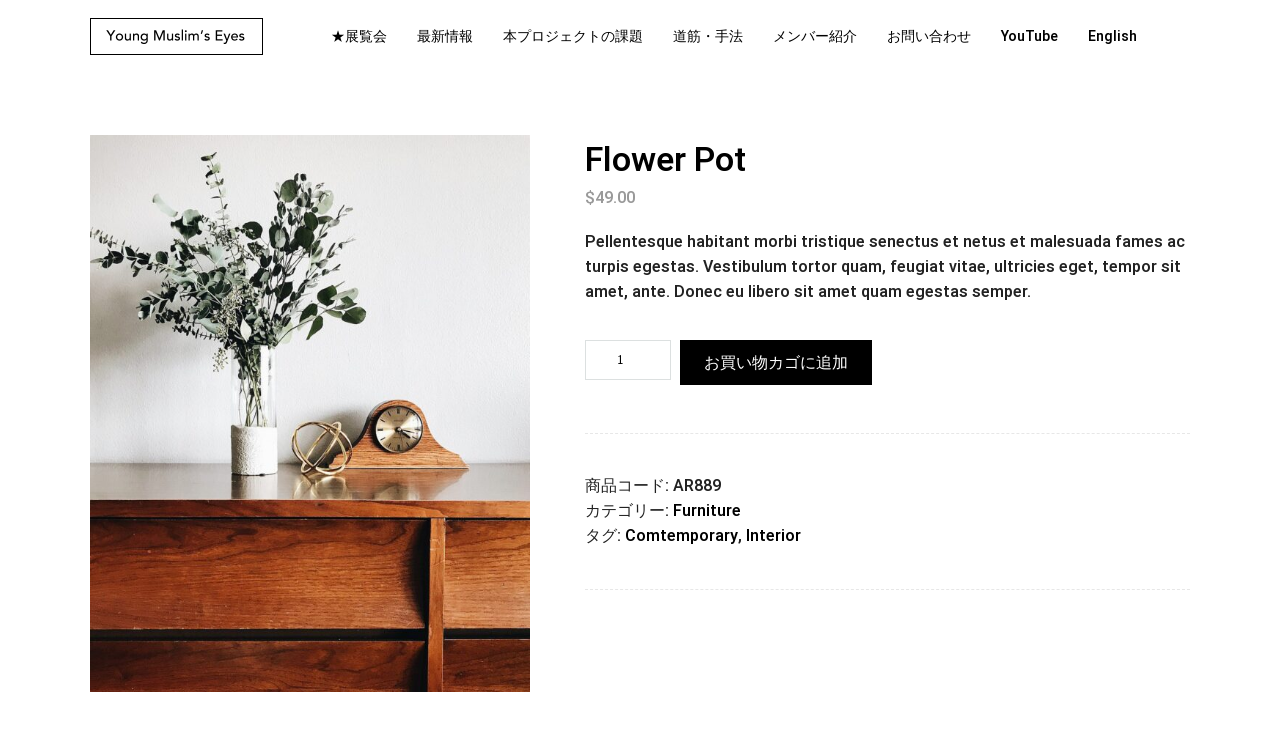

--- FILE ---
content_type: text/html; charset=utf-8
request_url: https://www.google.com/recaptcha/api2/anchor?ar=1&k=6LfJ_WIlAAAAAG2AWiLTlg_dioR755Y64_vLgJVW&co=aHR0cDovL3Byb2plY3QteW1lLm5ldDo4MA..&hl=en&v=PoyoqOPhxBO7pBk68S4YbpHZ&size=invisible&anchor-ms=20000&execute-ms=30000&cb=1ovcayrb0rv
body_size: 48857
content:
<!DOCTYPE HTML><html dir="ltr" lang="en"><head><meta http-equiv="Content-Type" content="text/html; charset=UTF-8">
<meta http-equiv="X-UA-Compatible" content="IE=edge">
<title>reCAPTCHA</title>
<style type="text/css">
/* cyrillic-ext */
@font-face {
  font-family: 'Roboto';
  font-style: normal;
  font-weight: 400;
  font-stretch: 100%;
  src: url(//fonts.gstatic.com/s/roboto/v48/KFO7CnqEu92Fr1ME7kSn66aGLdTylUAMa3GUBHMdazTgWw.woff2) format('woff2');
  unicode-range: U+0460-052F, U+1C80-1C8A, U+20B4, U+2DE0-2DFF, U+A640-A69F, U+FE2E-FE2F;
}
/* cyrillic */
@font-face {
  font-family: 'Roboto';
  font-style: normal;
  font-weight: 400;
  font-stretch: 100%;
  src: url(//fonts.gstatic.com/s/roboto/v48/KFO7CnqEu92Fr1ME7kSn66aGLdTylUAMa3iUBHMdazTgWw.woff2) format('woff2');
  unicode-range: U+0301, U+0400-045F, U+0490-0491, U+04B0-04B1, U+2116;
}
/* greek-ext */
@font-face {
  font-family: 'Roboto';
  font-style: normal;
  font-weight: 400;
  font-stretch: 100%;
  src: url(//fonts.gstatic.com/s/roboto/v48/KFO7CnqEu92Fr1ME7kSn66aGLdTylUAMa3CUBHMdazTgWw.woff2) format('woff2');
  unicode-range: U+1F00-1FFF;
}
/* greek */
@font-face {
  font-family: 'Roboto';
  font-style: normal;
  font-weight: 400;
  font-stretch: 100%;
  src: url(//fonts.gstatic.com/s/roboto/v48/KFO7CnqEu92Fr1ME7kSn66aGLdTylUAMa3-UBHMdazTgWw.woff2) format('woff2');
  unicode-range: U+0370-0377, U+037A-037F, U+0384-038A, U+038C, U+038E-03A1, U+03A3-03FF;
}
/* math */
@font-face {
  font-family: 'Roboto';
  font-style: normal;
  font-weight: 400;
  font-stretch: 100%;
  src: url(//fonts.gstatic.com/s/roboto/v48/KFO7CnqEu92Fr1ME7kSn66aGLdTylUAMawCUBHMdazTgWw.woff2) format('woff2');
  unicode-range: U+0302-0303, U+0305, U+0307-0308, U+0310, U+0312, U+0315, U+031A, U+0326-0327, U+032C, U+032F-0330, U+0332-0333, U+0338, U+033A, U+0346, U+034D, U+0391-03A1, U+03A3-03A9, U+03B1-03C9, U+03D1, U+03D5-03D6, U+03F0-03F1, U+03F4-03F5, U+2016-2017, U+2034-2038, U+203C, U+2040, U+2043, U+2047, U+2050, U+2057, U+205F, U+2070-2071, U+2074-208E, U+2090-209C, U+20D0-20DC, U+20E1, U+20E5-20EF, U+2100-2112, U+2114-2115, U+2117-2121, U+2123-214F, U+2190, U+2192, U+2194-21AE, U+21B0-21E5, U+21F1-21F2, U+21F4-2211, U+2213-2214, U+2216-22FF, U+2308-230B, U+2310, U+2319, U+231C-2321, U+2336-237A, U+237C, U+2395, U+239B-23B7, U+23D0, U+23DC-23E1, U+2474-2475, U+25AF, U+25B3, U+25B7, U+25BD, U+25C1, U+25CA, U+25CC, U+25FB, U+266D-266F, U+27C0-27FF, U+2900-2AFF, U+2B0E-2B11, U+2B30-2B4C, U+2BFE, U+3030, U+FF5B, U+FF5D, U+1D400-1D7FF, U+1EE00-1EEFF;
}
/* symbols */
@font-face {
  font-family: 'Roboto';
  font-style: normal;
  font-weight: 400;
  font-stretch: 100%;
  src: url(//fonts.gstatic.com/s/roboto/v48/KFO7CnqEu92Fr1ME7kSn66aGLdTylUAMaxKUBHMdazTgWw.woff2) format('woff2');
  unicode-range: U+0001-000C, U+000E-001F, U+007F-009F, U+20DD-20E0, U+20E2-20E4, U+2150-218F, U+2190, U+2192, U+2194-2199, U+21AF, U+21E6-21F0, U+21F3, U+2218-2219, U+2299, U+22C4-22C6, U+2300-243F, U+2440-244A, U+2460-24FF, U+25A0-27BF, U+2800-28FF, U+2921-2922, U+2981, U+29BF, U+29EB, U+2B00-2BFF, U+4DC0-4DFF, U+FFF9-FFFB, U+10140-1018E, U+10190-1019C, U+101A0, U+101D0-101FD, U+102E0-102FB, U+10E60-10E7E, U+1D2C0-1D2D3, U+1D2E0-1D37F, U+1F000-1F0FF, U+1F100-1F1AD, U+1F1E6-1F1FF, U+1F30D-1F30F, U+1F315, U+1F31C, U+1F31E, U+1F320-1F32C, U+1F336, U+1F378, U+1F37D, U+1F382, U+1F393-1F39F, U+1F3A7-1F3A8, U+1F3AC-1F3AF, U+1F3C2, U+1F3C4-1F3C6, U+1F3CA-1F3CE, U+1F3D4-1F3E0, U+1F3ED, U+1F3F1-1F3F3, U+1F3F5-1F3F7, U+1F408, U+1F415, U+1F41F, U+1F426, U+1F43F, U+1F441-1F442, U+1F444, U+1F446-1F449, U+1F44C-1F44E, U+1F453, U+1F46A, U+1F47D, U+1F4A3, U+1F4B0, U+1F4B3, U+1F4B9, U+1F4BB, U+1F4BF, U+1F4C8-1F4CB, U+1F4D6, U+1F4DA, U+1F4DF, U+1F4E3-1F4E6, U+1F4EA-1F4ED, U+1F4F7, U+1F4F9-1F4FB, U+1F4FD-1F4FE, U+1F503, U+1F507-1F50B, U+1F50D, U+1F512-1F513, U+1F53E-1F54A, U+1F54F-1F5FA, U+1F610, U+1F650-1F67F, U+1F687, U+1F68D, U+1F691, U+1F694, U+1F698, U+1F6AD, U+1F6B2, U+1F6B9-1F6BA, U+1F6BC, U+1F6C6-1F6CF, U+1F6D3-1F6D7, U+1F6E0-1F6EA, U+1F6F0-1F6F3, U+1F6F7-1F6FC, U+1F700-1F7FF, U+1F800-1F80B, U+1F810-1F847, U+1F850-1F859, U+1F860-1F887, U+1F890-1F8AD, U+1F8B0-1F8BB, U+1F8C0-1F8C1, U+1F900-1F90B, U+1F93B, U+1F946, U+1F984, U+1F996, U+1F9E9, U+1FA00-1FA6F, U+1FA70-1FA7C, U+1FA80-1FA89, U+1FA8F-1FAC6, U+1FACE-1FADC, U+1FADF-1FAE9, U+1FAF0-1FAF8, U+1FB00-1FBFF;
}
/* vietnamese */
@font-face {
  font-family: 'Roboto';
  font-style: normal;
  font-weight: 400;
  font-stretch: 100%;
  src: url(//fonts.gstatic.com/s/roboto/v48/KFO7CnqEu92Fr1ME7kSn66aGLdTylUAMa3OUBHMdazTgWw.woff2) format('woff2');
  unicode-range: U+0102-0103, U+0110-0111, U+0128-0129, U+0168-0169, U+01A0-01A1, U+01AF-01B0, U+0300-0301, U+0303-0304, U+0308-0309, U+0323, U+0329, U+1EA0-1EF9, U+20AB;
}
/* latin-ext */
@font-face {
  font-family: 'Roboto';
  font-style: normal;
  font-weight: 400;
  font-stretch: 100%;
  src: url(//fonts.gstatic.com/s/roboto/v48/KFO7CnqEu92Fr1ME7kSn66aGLdTylUAMa3KUBHMdazTgWw.woff2) format('woff2');
  unicode-range: U+0100-02BA, U+02BD-02C5, U+02C7-02CC, U+02CE-02D7, U+02DD-02FF, U+0304, U+0308, U+0329, U+1D00-1DBF, U+1E00-1E9F, U+1EF2-1EFF, U+2020, U+20A0-20AB, U+20AD-20C0, U+2113, U+2C60-2C7F, U+A720-A7FF;
}
/* latin */
@font-face {
  font-family: 'Roboto';
  font-style: normal;
  font-weight: 400;
  font-stretch: 100%;
  src: url(//fonts.gstatic.com/s/roboto/v48/KFO7CnqEu92Fr1ME7kSn66aGLdTylUAMa3yUBHMdazQ.woff2) format('woff2');
  unicode-range: U+0000-00FF, U+0131, U+0152-0153, U+02BB-02BC, U+02C6, U+02DA, U+02DC, U+0304, U+0308, U+0329, U+2000-206F, U+20AC, U+2122, U+2191, U+2193, U+2212, U+2215, U+FEFF, U+FFFD;
}
/* cyrillic-ext */
@font-face {
  font-family: 'Roboto';
  font-style: normal;
  font-weight: 500;
  font-stretch: 100%;
  src: url(//fonts.gstatic.com/s/roboto/v48/KFO7CnqEu92Fr1ME7kSn66aGLdTylUAMa3GUBHMdazTgWw.woff2) format('woff2');
  unicode-range: U+0460-052F, U+1C80-1C8A, U+20B4, U+2DE0-2DFF, U+A640-A69F, U+FE2E-FE2F;
}
/* cyrillic */
@font-face {
  font-family: 'Roboto';
  font-style: normal;
  font-weight: 500;
  font-stretch: 100%;
  src: url(//fonts.gstatic.com/s/roboto/v48/KFO7CnqEu92Fr1ME7kSn66aGLdTylUAMa3iUBHMdazTgWw.woff2) format('woff2');
  unicode-range: U+0301, U+0400-045F, U+0490-0491, U+04B0-04B1, U+2116;
}
/* greek-ext */
@font-face {
  font-family: 'Roboto';
  font-style: normal;
  font-weight: 500;
  font-stretch: 100%;
  src: url(//fonts.gstatic.com/s/roboto/v48/KFO7CnqEu92Fr1ME7kSn66aGLdTylUAMa3CUBHMdazTgWw.woff2) format('woff2');
  unicode-range: U+1F00-1FFF;
}
/* greek */
@font-face {
  font-family: 'Roboto';
  font-style: normal;
  font-weight: 500;
  font-stretch: 100%;
  src: url(//fonts.gstatic.com/s/roboto/v48/KFO7CnqEu92Fr1ME7kSn66aGLdTylUAMa3-UBHMdazTgWw.woff2) format('woff2');
  unicode-range: U+0370-0377, U+037A-037F, U+0384-038A, U+038C, U+038E-03A1, U+03A3-03FF;
}
/* math */
@font-face {
  font-family: 'Roboto';
  font-style: normal;
  font-weight: 500;
  font-stretch: 100%;
  src: url(//fonts.gstatic.com/s/roboto/v48/KFO7CnqEu92Fr1ME7kSn66aGLdTylUAMawCUBHMdazTgWw.woff2) format('woff2');
  unicode-range: U+0302-0303, U+0305, U+0307-0308, U+0310, U+0312, U+0315, U+031A, U+0326-0327, U+032C, U+032F-0330, U+0332-0333, U+0338, U+033A, U+0346, U+034D, U+0391-03A1, U+03A3-03A9, U+03B1-03C9, U+03D1, U+03D5-03D6, U+03F0-03F1, U+03F4-03F5, U+2016-2017, U+2034-2038, U+203C, U+2040, U+2043, U+2047, U+2050, U+2057, U+205F, U+2070-2071, U+2074-208E, U+2090-209C, U+20D0-20DC, U+20E1, U+20E5-20EF, U+2100-2112, U+2114-2115, U+2117-2121, U+2123-214F, U+2190, U+2192, U+2194-21AE, U+21B0-21E5, U+21F1-21F2, U+21F4-2211, U+2213-2214, U+2216-22FF, U+2308-230B, U+2310, U+2319, U+231C-2321, U+2336-237A, U+237C, U+2395, U+239B-23B7, U+23D0, U+23DC-23E1, U+2474-2475, U+25AF, U+25B3, U+25B7, U+25BD, U+25C1, U+25CA, U+25CC, U+25FB, U+266D-266F, U+27C0-27FF, U+2900-2AFF, U+2B0E-2B11, U+2B30-2B4C, U+2BFE, U+3030, U+FF5B, U+FF5D, U+1D400-1D7FF, U+1EE00-1EEFF;
}
/* symbols */
@font-face {
  font-family: 'Roboto';
  font-style: normal;
  font-weight: 500;
  font-stretch: 100%;
  src: url(//fonts.gstatic.com/s/roboto/v48/KFO7CnqEu92Fr1ME7kSn66aGLdTylUAMaxKUBHMdazTgWw.woff2) format('woff2');
  unicode-range: U+0001-000C, U+000E-001F, U+007F-009F, U+20DD-20E0, U+20E2-20E4, U+2150-218F, U+2190, U+2192, U+2194-2199, U+21AF, U+21E6-21F0, U+21F3, U+2218-2219, U+2299, U+22C4-22C6, U+2300-243F, U+2440-244A, U+2460-24FF, U+25A0-27BF, U+2800-28FF, U+2921-2922, U+2981, U+29BF, U+29EB, U+2B00-2BFF, U+4DC0-4DFF, U+FFF9-FFFB, U+10140-1018E, U+10190-1019C, U+101A0, U+101D0-101FD, U+102E0-102FB, U+10E60-10E7E, U+1D2C0-1D2D3, U+1D2E0-1D37F, U+1F000-1F0FF, U+1F100-1F1AD, U+1F1E6-1F1FF, U+1F30D-1F30F, U+1F315, U+1F31C, U+1F31E, U+1F320-1F32C, U+1F336, U+1F378, U+1F37D, U+1F382, U+1F393-1F39F, U+1F3A7-1F3A8, U+1F3AC-1F3AF, U+1F3C2, U+1F3C4-1F3C6, U+1F3CA-1F3CE, U+1F3D4-1F3E0, U+1F3ED, U+1F3F1-1F3F3, U+1F3F5-1F3F7, U+1F408, U+1F415, U+1F41F, U+1F426, U+1F43F, U+1F441-1F442, U+1F444, U+1F446-1F449, U+1F44C-1F44E, U+1F453, U+1F46A, U+1F47D, U+1F4A3, U+1F4B0, U+1F4B3, U+1F4B9, U+1F4BB, U+1F4BF, U+1F4C8-1F4CB, U+1F4D6, U+1F4DA, U+1F4DF, U+1F4E3-1F4E6, U+1F4EA-1F4ED, U+1F4F7, U+1F4F9-1F4FB, U+1F4FD-1F4FE, U+1F503, U+1F507-1F50B, U+1F50D, U+1F512-1F513, U+1F53E-1F54A, U+1F54F-1F5FA, U+1F610, U+1F650-1F67F, U+1F687, U+1F68D, U+1F691, U+1F694, U+1F698, U+1F6AD, U+1F6B2, U+1F6B9-1F6BA, U+1F6BC, U+1F6C6-1F6CF, U+1F6D3-1F6D7, U+1F6E0-1F6EA, U+1F6F0-1F6F3, U+1F6F7-1F6FC, U+1F700-1F7FF, U+1F800-1F80B, U+1F810-1F847, U+1F850-1F859, U+1F860-1F887, U+1F890-1F8AD, U+1F8B0-1F8BB, U+1F8C0-1F8C1, U+1F900-1F90B, U+1F93B, U+1F946, U+1F984, U+1F996, U+1F9E9, U+1FA00-1FA6F, U+1FA70-1FA7C, U+1FA80-1FA89, U+1FA8F-1FAC6, U+1FACE-1FADC, U+1FADF-1FAE9, U+1FAF0-1FAF8, U+1FB00-1FBFF;
}
/* vietnamese */
@font-face {
  font-family: 'Roboto';
  font-style: normal;
  font-weight: 500;
  font-stretch: 100%;
  src: url(//fonts.gstatic.com/s/roboto/v48/KFO7CnqEu92Fr1ME7kSn66aGLdTylUAMa3OUBHMdazTgWw.woff2) format('woff2');
  unicode-range: U+0102-0103, U+0110-0111, U+0128-0129, U+0168-0169, U+01A0-01A1, U+01AF-01B0, U+0300-0301, U+0303-0304, U+0308-0309, U+0323, U+0329, U+1EA0-1EF9, U+20AB;
}
/* latin-ext */
@font-face {
  font-family: 'Roboto';
  font-style: normal;
  font-weight: 500;
  font-stretch: 100%;
  src: url(//fonts.gstatic.com/s/roboto/v48/KFO7CnqEu92Fr1ME7kSn66aGLdTylUAMa3KUBHMdazTgWw.woff2) format('woff2');
  unicode-range: U+0100-02BA, U+02BD-02C5, U+02C7-02CC, U+02CE-02D7, U+02DD-02FF, U+0304, U+0308, U+0329, U+1D00-1DBF, U+1E00-1E9F, U+1EF2-1EFF, U+2020, U+20A0-20AB, U+20AD-20C0, U+2113, U+2C60-2C7F, U+A720-A7FF;
}
/* latin */
@font-face {
  font-family: 'Roboto';
  font-style: normal;
  font-weight: 500;
  font-stretch: 100%;
  src: url(//fonts.gstatic.com/s/roboto/v48/KFO7CnqEu92Fr1ME7kSn66aGLdTylUAMa3yUBHMdazQ.woff2) format('woff2');
  unicode-range: U+0000-00FF, U+0131, U+0152-0153, U+02BB-02BC, U+02C6, U+02DA, U+02DC, U+0304, U+0308, U+0329, U+2000-206F, U+20AC, U+2122, U+2191, U+2193, U+2212, U+2215, U+FEFF, U+FFFD;
}
/* cyrillic-ext */
@font-face {
  font-family: 'Roboto';
  font-style: normal;
  font-weight: 900;
  font-stretch: 100%;
  src: url(//fonts.gstatic.com/s/roboto/v48/KFO7CnqEu92Fr1ME7kSn66aGLdTylUAMa3GUBHMdazTgWw.woff2) format('woff2');
  unicode-range: U+0460-052F, U+1C80-1C8A, U+20B4, U+2DE0-2DFF, U+A640-A69F, U+FE2E-FE2F;
}
/* cyrillic */
@font-face {
  font-family: 'Roboto';
  font-style: normal;
  font-weight: 900;
  font-stretch: 100%;
  src: url(//fonts.gstatic.com/s/roboto/v48/KFO7CnqEu92Fr1ME7kSn66aGLdTylUAMa3iUBHMdazTgWw.woff2) format('woff2');
  unicode-range: U+0301, U+0400-045F, U+0490-0491, U+04B0-04B1, U+2116;
}
/* greek-ext */
@font-face {
  font-family: 'Roboto';
  font-style: normal;
  font-weight: 900;
  font-stretch: 100%;
  src: url(//fonts.gstatic.com/s/roboto/v48/KFO7CnqEu92Fr1ME7kSn66aGLdTylUAMa3CUBHMdazTgWw.woff2) format('woff2');
  unicode-range: U+1F00-1FFF;
}
/* greek */
@font-face {
  font-family: 'Roboto';
  font-style: normal;
  font-weight: 900;
  font-stretch: 100%;
  src: url(//fonts.gstatic.com/s/roboto/v48/KFO7CnqEu92Fr1ME7kSn66aGLdTylUAMa3-UBHMdazTgWw.woff2) format('woff2');
  unicode-range: U+0370-0377, U+037A-037F, U+0384-038A, U+038C, U+038E-03A1, U+03A3-03FF;
}
/* math */
@font-face {
  font-family: 'Roboto';
  font-style: normal;
  font-weight: 900;
  font-stretch: 100%;
  src: url(//fonts.gstatic.com/s/roboto/v48/KFO7CnqEu92Fr1ME7kSn66aGLdTylUAMawCUBHMdazTgWw.woff2) format('woff2');
  unicode-range: U+0302-0303, U+0305, U+0307-0308, U+0310, U+0312, U+0315, U+031A, U+0326-0327, U+032C, U+032F-0330, U+0332-0333, U+0338, U+033A, U+0346, U+034D, U+0391-03A1, U+03A3-03A9, U+03B1-03C9, U+03D1, U+03D5-03D6, U+03F0-03F1, U+03F4-03F5, U+2016-2017, U+2034-2038, U+203C, U+2040, U+2043, U+2047, U+2050, U+2057, U+205F, U+2070-2071, U+2074-208E, U+2090-209C, U+20D0-20DC, U+20E1, U+20E5-20EF, U+2100-2112, U+2114-2115, U+2117-2121, U+2123-214F, U+2190, U+2192, U+2194-21AE, U+21B0-21E5, U+21F1-21F2, U+21F4-2211, U+2213-2214, U+2216-22FF, U+2308-230B, U+2310, U+2319, U+231C-2321, U+2336-237A, U+237C, U+2395, U+239B-23B7, U+23D0, U+23DC-23E1, U+2474-2475, U+25AF, U+25B3, U+25B7, U+25BD, U+25C1, U+25CA, U+25CC, U+25FB, U+266D-266F, U+27C0-27FF, U+2900-2AFF, U+2B0E-2B11, U+2B30-2B4C, U+2BFE, U+3030, U+FF5B, U+FF5D, U+1D400-1D7FF, U+1EE00-1EEFF;
}
/* symbols */
@font-face {
  font-family: 'Roboto';
  font-style: normal;
  font-weight: 900;
  font-stretch: 100%;
  src: url(//fonts.gstatic.com/s/roboto/v48/KFO7CnqEu92Fr1ME7kSn66aGLdTylUAMaxKUBHMdazTgWw.woff2) format('woff2');
  unicode-range: U+0001-000C, U+000E-001F, U+007F-009F, U+20DD-20E0, U+20E2-20E4, U+2150-218F, U+2190, U+2192, U+2194-2199, U+21AF, U+21E6-21F0, U+21F3, U+2218-2219, U+2299, U+22C4-22C6, U+2300-243F, U+2440-244A, U+2460-24FF, U+25A0-27BF, U+2800-28FF, U+2921-2922, U+2981, U+29BF, U+29EB, U+2B00-2BFF, U+4DC0-4DFF, U+FFF9-FFFB, U+10140-1018E, U+10190-1019C, U+101A0, U+101D0-101FD, U+102E0-102FB, U+10E60-10E7E, U+1D2C0-1D2D3, U+1D2E0-1D37F, U+1F000-1F0FF, U+1F100-1F1AD, U+1F1E6-1F1FF, U+1F30D-1F30F, U+1F315, U+1F31C, U+1F31E, U+1F320-1F32C, U+1F336, U+1F378, U+1F37D, U+1F382, U+1F393-1F39F, U+1F3A7-1F3A8, U+1F3AC-1F3AF, U+1F3C2, U+1F3C4-1F3C6, U+1F3CA-1F3CE, U+1F3D4-1F3E0, U+1F3ED, U+1F3F1-1F3F3, U+1F3F5-1F3F7, U+1F408, U+1F415, U+1F41F, U+1F426, U+1F43F, U+1F441-1F442, U+1F444, U+1F446-1F449, U+1F44C-1F44E, U+1F453, U+1F46A, U+1F47D, U+1F4A3, U+1F4B0, U+1F4B3, U+1F4B9, U+1F4BB, U+1F4BF, U+1F4C8-1F4CB, U+1F4D6, U+1F4DA, U+1F4DF, U+1F4E3-1F4E6, U+1F4EA-1F4ED, U+1F4F7, U+1F4F9-1F4FB, U+1F4FD-1F4FE, U+1F503, U+1F507-1F50B, U+1F50D, U+1F512-1F513, U+1F53E-1F54A, U+1F54F-1F5FA, U+1F610, U+1F650-1F67F, U+1F687, U+1F68D, U+1F691, U+1F694, U+1F698, U+1F6AD, U+1F6B2, U+1F6B9-1F6BA, U+1F6BC, U+1F6C6-1F6CF, U+1F6D3-1F6D7, U+1F6E0-1F6EA, U+1F6F0-1F6F3, U+1F6F7-1F6FC, U+1F700-1F7FF, U+1F800-1F80B, U+1F810-1F847, U+1F850-1F859, U+1F860-1F887, U+1F890-1F8AD, U+1F8B0-1F8BB, U+1F8C0-1F8C1, U+1F900-1F90B, U+1F93B, U+1F946, U+1F984, U+1F996, U+1F9E9, U+1FA00-1FA6F, U+1FA70-1FA7C, U+1FA80-1FA89, U+1FA8F-1FAC6, U+1FACE-1FADC, U+1FADF-1FAE9, U+1FAF0-1FAF8, U+1FB00-1FBFF;
}
/* vietnamese */
@font-face {
  font-family: 'Roboto';
  font-style: normal;
  font-weight: 900;
  font-stretch: 100%;
  src: url(//fonts.gstatic.com/s/roboto/v48/KFO7CnqEu92Fr1ME7kSn66aGLdTylUAMa3OUBHMdazTgWw.woff2) format('woff2');
  unicode-range: U+0102-0103, U+0110-0111, U+0128-0129, U+0168-0169, U+01A0-01A1, U+01AF-01B0, U+0300-0301, U+0303-0304, U+0308-0309, U+0323, U+0329, U+1EA0-1EF9, U+20AB;
}
/* latin-ext */
@font-face {
  font-family: 'Roboto';
  font-style: normal;
  font-weight: 900;
  font-stretch: 100%;
  src: url(//fonts.gstatic.com/s/roboto/v48/KFO7CnqEu92Fr1ME7kSn66aGLdTylUAMa3KUBHMdazTgWw.woff2) format('woff2');
  unicode-range: U+0100-02BA, U+02BD-02C5, U+02C7-02CC, U+02CE-02D7, U+02DD-02FF, U+0304, U+0308, U+0329, U+1D00-1DBF, U+1E00-1E9F, U+1EF2-1EFF, U+2020, U+20A0-20AB, U+20AD-20C0, U+2113, U+2C60-2C7F, U+A720-A7FF;
}
/* latin */
@font-face {
  font-family: 'Roboto';
  font-style: normal;
  font-weight: 900;
  font-stretch: 100%;
  src: url(//fonts.gstatic.com/s/roboto/v48/KFO7CnqEu92Fr1ME7kSn66aGLdTylUAMa3yUBHMdazQ.woff2) format('woff2');
  unicode-range: U+0000-00FF, U+0131, U+0152-0153, U+02BB-02BC, U+02C6, U+02DA, U+02DC, U+0304, U+0308, U+0329, U+2000-206F, U+20AC, U+2122, U+2191, U+2193, U+2212, U+2215, U+FEFF, U+FFFD;
}

</style>
<link rel="stylesheet" type="text/css" href="https://www.gstatic.com/recaptcha/releases/PoyoqOPhxBO7pBk68S4YbpHZ/styles__ltr.css">
<script nonce="u5V87Oh8MewCbB1eLJqKHw" type="text/javascript">window['__recaptcha_api'] = 'https://www.google.com/recaptcha/api2/';</script>
<script type="text/javascript" src="https://www.gstatic.com/recaptcha/releases/PoyoqOPhxBO7pBk68S4YbpHZ/recaptcha__en.js" nonce="u5V87Oh8MewCbB1eLJqKHw">
      
    </script></head>
<body><div id="rc-anchor-alert" class="rc-anchor-alert"></div>
<input type="hidden" id="recaptcha-token" value="[base64]">
<script type="text/javascript" nonce="u5V87Oh8MewCbB1eLJqKHw">
      recaptcha.anchor.Main.init("[\x22ainput\x22,[\x22bgdata\x22,\x22\x22,\[base64]/[base64]/[base64]/[base64]/[base64]/[base64]/KGcoTywyNTMsTy5PKSxVRyhPLEMpKTpnKE8sMjUzLEMpLE8pKSxsKSksTykpfSxieT1mdW5jdGlvbihDLE8sdSxsKXtmb3IobD0odT1SKEMpLDApO08+MDtPLS0pbD1sPDw4fFooQyk7ZyhDLHUsbCl9LFVHPWZ1bmN0aW9uKEMsTyl7Qy5pLmxlbmd0aD4xMDQ/[base64]/[base64]/[base64]/[base64]/[base64]/[base64]/[base64]\\u003d\x22,\[base64]\\u003d\x22,\[base64]/Duk3CksO5DwzDhnPDhcK9w4EnwqjDiQNTwpXDsMOXWcKFflFreE0nw41lU8KNwprDjGVTF8KZwoAjw40IDXzCtmdfe1kBADvCj0FXag/DoTDDk31ow5/DnVdvw4jCv8KxeWVFwozCssKow5F8w6l9w7R7UMOnwqzCmyzDmlfCk29dw6TDsUrDl8KtwqEuwrk/[base64]/CjcKtAAHCpMOrKyobwossKTprw7EjS3vCjy/DrCYhPcOsR8KFw5fDpVvDucOqw5PDlFbDl3HDrFbCs8Kdw4hgw54yHUouMsKLwofCkgHCv8OcwrnCqSZeFXFDRQHDllNYw6fDijRuwqZAN1TCt8Kcw7jDlcOTX2XCqDDCtsKVHsOLPXskwpfDqMOOwozCjHEuDcOMEsOAwpXCoEbCujXDln/CmzLCrAdmAMKDCUV2MwguwppgUcOMw6cvS8K/YyQ4amLDsAbClMKyCD3CrAQVF8KrJVDDgcOdJVPDu8OJQcOxEBguw6HDisOidQvCgMOqf2XDvVs1wpZxwrpjwr4Uwp4jwp4fe3zDt2PDuMODPDcIMBLCkMKowrk7NUPCvcOeUB3CuQvDscKOI8KEM8K0CMOiw4NUwqvDt1zCkhzDkgg/[base64]/Co8Obw6vDkRXChsOCUQtHGSnDr8KswpoKw7QTwprDtml9X8K6HcKmQ2nCvFIwwpbDnsOOw4dywpJsQcOkw69vw4oiwrU1YMKRw5rDjsKcLMKsI3bCjhtKwpDChjLDh8Kpw6cvDsKPw5jClyQMH1/Ds2s2C2bDu0lTw4LCncOBw7pOdTZQE8OcwqjDmsOiVsKfw7hJwqF1acOZwpsJc8KoE1YVA1ZpwrXCrsOpwq3CuMOUIB8ywpodfMK8Qy3Cs0rClcKcwqA6CSwMwr05w5xTPMOPCMOJw6gOaXRLcQzClcONUcOqYsKHPsOCw5EGw74VwpjCnMKKw40SeV7Dg8Kfw5c/G0DDncKRw7DCncO9w4dkwrh7SlnDqQHCggPCp8Oyw73CpwkhWMK0wrzDkXtpHBvCmQ4LwohOM8KvQXFfckbDtUwcw7cewp7Dsz7DrWk+wrx0FkXCmVDCqsO2wpN2ZWXDvMKqwo3DvsOiw4ENb8OKSAfDoMOmMThLw5Y/cR9Ha8OOPMK6LTvDjDcjYGfCn1txw6JlEU/DnsOTBMOcwrnDmWbDl8OOw7HClMKJFyNkwpbCrMKmwrhvwpB2G8KTN8OXdMOww7BXw7fDrj/CqcKxL0/DrzbCosOtR0bDl8K2VsKtw5TCv8OYw6w2wqVfPWjCvcK7Z34QwpfDjynChl7DnnBrMjZdwpPDi1kwD2jDjhjDqMOHLShgw60mMVEJL8OZTcONYATCqV3DmMO9w40iwocHVl5swro7w6HCtl3CjmAGFcOrJ2AkwrptZMKbHsOsw6vDshdxwqlTw6nCmUnCtVLDm8K/FV3DqnrCt2t+wrkaeT7CkcKIwrk3S8OTw4PDnCvDq1jCo0JCd8OoL8O6f8O3WAIHOyZrwocyw4/DsgQ0RsOUwo/DqsOzwr8UU8KTL8Krw5hPw5kCHcOawqrDuSfCujHCt8KENyzCq8KSTsK2wpLDuDEcXXDCqTXCksKJwpJeZ8O6IMK/[base64]/wpJQRMOUC1PCh3nDvMOVwrzChDpjw6HDqcKDw6LCvMOxTcOTcETCrsK5wovCsMOXw55nwpnCjQkTXXdfw6TDocKiHg8SBsKHw5FhTmvChcOBN0rChWxHwpsxwqFbw7BkPjIdwr/Dg8KvShDDnBwcwrDClCtfaMKXw7bCgMKnw6pxw6VfdsO5BF7CkR/CnWwXHsKlwq0rw7vDtwNKw5NAe8KAw73CpsKjKCrDjmZwwq/CmH9gwohRYnjDigbClcORw6rDhnDDnWzDizYnVsKSwrTDjMK+w7TCgDs9w7/DtsOJLCTClsO2w67CicObUUkMwozCiFImFH8ww7bDrsO7wqPCtENoLFfDixzDrsKkAMKZGXl+w7XCs8KCBsKPwrBkw7R6w6jDlU3Cvj0eBh3DuMKuVMKxwpoSw7nDrlrDowIJw4rCn3DCocO3GncYIyZjQ23Di1Bcwr7DsGXDscOFw6rDgT/DocOSQsKlwqvCgcOKGsOXHT3DsQkVesOvHH/DqcOpVMKBEsKyw6TCtMKXwpQWwoXCrFfCuBd5Z2xZc0fDrEzDo8OJecOdw6HCicKnwoTDkMO+wqNZb3AEOhULRyMCesOcwoDChhPDoUo/wrp9wpLDl8Kpw41Gw73Cq8ORQQEbwoIpScKTQgDCocOmIMKXQzZQw5TDghbDmcKMZk8WJ8OowobDh0YOwrHDncOBw7tbwqLClDxgG8KRfsOeOk7DvMKtRWZ0wq87RsOTL0bDtHtTwqdiwpRqwolAcl/CthDCr2HDixnDm2/CgcOCDT4ocRcjwrnDlmwvw5jCvMO/w6EfwqHDr8OnYmojw6tiwploesOLBnrCk2XDnsK5ZU1uJ0rDgMKfVCzCrFdCw5wrw4YCPwMTMGDCgsKLVVXCmMKLQcKUa8ObwqIOb8K6TwUWw4fCti3DsgoPwqI0R1oVw4Vxw5/DsVnDpjI7OnZ1w6HDhcOTw645wpIdG8K5wqMNwrnCv8ODw6vDkDrDpsOmw5HDuUcUZWLCkcOAw6ceacKuwrsew4/CnQcDw61DSX9ZGsO9wrJtwrbCscK4w65AK8OSesOVKMO0D1BbwpMQw6/CucKcwqnCgUzDvmJtWnwqw67DiAMxw49kEsKJwohMScOKHUJaanxyTcO6worDmzkXBMKNwopbYsO9GsK4wqjDunoKw7/CoMKYwqtIw7cbV8OjworChCzCrcKrworDvMO8d8Kwe3DDjyvCkB3DisOYwobDtsO5wppDwqkywq/DrGDDpsKtw7TCnW3Cv8K5G2xhwoI7wpo2ZMKzwppMWcKyw63ClDPDnijCkDAnw5w3wonDvwnDvcK3XcOswq7Cm8KGw6MvHDnDolNEwq90w4xYwoB2wrl5BcKqQEbDt8OLwprCgcO/aDtCwql+Gxd6w4PCuFjCh3s0WMOKCkXDr2bDg8KPw47DtAkPw5XChMKIw6siO8KxwrjDsxnDgk/CnSM/wrbDtUjDvG0WLcO/E8KTwrPDgD/[base64]/Cg8KjPGLCr8KvZ8KpwoQ5VTzChcKiwqrDrsOQQcOuw7Ibw5B/MTkXNXBFw6jCg8OgQEZPN8Krw57ClsOAwotJwqXDhHJDP8KWw5xBCTjDosKvwr/Dp3HDvyHDocKaw7gVdStzw4c2w6/[base64]/[base64]/Vh3DkMKHw7kXw6bDg8KQwqp1w7Zcw4VeQMKiw4w9Q8Onw44/WErDvQFsKTbCsXjCtwo4w7fDiRDDkcKnw4/CnSNNVsKlTEU7W8OUdsOuwoHDrcOnw6wlwr3CssKwbhDDrBIYw5/ClWh8IsKjw5l5w7nChHrDnQdCbh1kw4jDj8OZwoRgwpsnworDm8K6SwDDlMKQwoImwo0RHsOwbSzCisKkwr/CiMOdw73CvEAqwqbDoEQmw6NKVhHDvMOpMxgaeHo7PsOlesOXNlFWZcKew7vDiWhfwpEiFBTCk2Z9wr3CqXjDqMObcBB2wqrDhENCw6bCgTtFPmLDmirCqiLCmsOtwp/DnsOTc17DiiTDicOBXm9Nw47ChGpcwrA3ecK5LMOOVxhmw59NJ8OGBEwMw6oswr3DgcO2A8OMJlrCpiTCqQzDj0DDosKRw4nDqcO9wpdaNcOhPiZlbnwJPCPDjWPCny/DigTDnVBZGcKgMcOCw7fCnT3Di0TDpcKlVQDDsMKjCcOVwrTDp8OjdsOBJcO1wp81Mxorw6fDu1HCjsKXw4bCqwjCvnrDqy9jw6/CssOzwrMZYMOQwrfCszbDncOQPgDDv8KPwrsjBgBkE8K0Zhw9woZzW8KhwpXChMKfcsK1w6jDl8OKwq3CgD4zwq9PwpIpw7/CiMOCeGnCnGLChcKoSh4Xw4BHwpN5EMKUHwMewrHCpsOfw5M2Ex9yT8KXbcKYVMK/[base64]/[base64]/CvwLDpcKIw4pnwprDlMOhEWHDtS5Pc8O/wo/Do8O4w5kgw4hJDcOew6IPRsOgasK5w4DDky0nw4PDtsKYDMOEw5lNDwASwoxswqrCnsKuwrzCqh7DqsO6dUTDhcOvwozDkHkWw41LwqBtUsKdw5IMwqDDvBc2WRRGwo/DnGXCr3wcwr4pwpbDt8OMNcKkw7Avw5ZbLsO3w6R4w6MuwoTDhw3DjcKWw6EEDmIzwplxDxvCkFPDhlsEMz1Nw5R1MVZkwqY/OcOacMKCwqfDrTfDlsKfwprDrsKxwoR5bAPDs0ZPwoNbP8OEwq/CjnZbJ0nCn8KcH8OCdQw3wpjDrkjCv38YwrlFw7/ChMOpRjRwem1Sb8OAA8KNXsKkw67Cu8Opwr8dwpQhXU3Cg8OBeBEZwrvDjcKTTTULYcKVJknCjkEiwp4CDcO/w7c0wrFxZ3FvCgAKw6ULfMKxw5rCtDgrZ2XCmMK0FBnCncK1w7FmAzhXIlHDljTCgMKtw6bDmcKiAMOfw4YXw4DCu8K6JMO1XsOJGU9Aw5RNMMOpwpZ1woHCpljCusKjF8Krwr/[base64]/w7bDtTHCgm0+w4bCtUMewpnDmDjDv3Rcwo9+w48aw4g9X3fCpcKNVMO8w5zClcOiwoRzwoVLbQ4sQzRydA7CtzkwQ8OOwrLCtxEkP0DDvnF9fMK7wrHCn8OkTsKXwr10w6V/[base64]/fMOZEsK3aMKvw7jCmnUOwrXDu8KWwqhPw5HCvmnDj8Ovd8O8w7Zdwo7CuRLCq0VTHTDCn8K4w5lXVnzCuXrDq8KWe0bCqSsVOgDDiSHDlcKQw583WxZ0DsOxw5/Dp2FEwqrCkcOzw6kDwpx5w49WwpcyLcK3w6/[base64]/Ds8KUwpzCiTXCvgTDqMOlBVDCqMOYZFjDrMOnw4okwofDmipawqXCkl7DoW/DqsKKwqHDkkp5w43DncKywpHDr2PCusKEw4PDjMOuecKNOxc+MsO+a092G1oaw6Bxw7TDtwTDg1HDmMOREzXDqQvCiMOyBsK5wqHCs8O5w7U/w5XDjX7CkUkoZmkFw7/[base64]/Cq3Emw4/DrAHDsFgBDDsOwpYKZcKyw4/DrVXDlcK+wpvDnBQbHcOTWMKmK3/DoR3DsRhuWQnDtHhCG8KEIw/[base64]/[base64]/DlUc5wotGZMK4YMOIw7xga8K6YHvDt0hGwpAxwp9IYjh0WsKIRcK9wp8SY8KIGcK4O0cXw7fDsBjDgcOMwrVSLXUxbxEDw6jDg8O4w4/CqsObcnvDo0Fib8OQw6IOZ8Odw4nClEoow77CqMORLQZWw7Y9VcOLdcKdwr52bW7CqHgfScOeXVfCtcOwPMOecEfDpizDlMOIZVABwqBkw6rCjQ/Ch0vDkCrDn8KIwqvCpMOCY8Ouw79tVMOAw6YWw6pzZ8OfTBzCryN8wpjCu8OFwrDDqG3CuAvDjTUcGMOQSsKcBzXDo8OLw6Jrw4ICBG3Csi/[base64]/DicKFw6hRw4BTw5HCuiR7dsKRw7vCkMKHw7LDnBfCuMKzBlsFw4I/NsObw6RRNwnCsWbCk20pwoTDlx3DpALCrcKHXcOWwqRXwo3CjVfCtj3DpsKnBAvDpsO1W8KXw4DDnFNyJ2nChcOEbULCgE9iw6nCosKXdXvDv8OtwoEdwo4lGcK9bsKDeGjColTCm2YAw7liP27DvcOIwozCl8Otw7rDmcOpw5Ejw7F9woDCoMOowq/[base64]/[base64]/[base64]/OlnCqsKZLMOxGMKKw7zCu8KDTRXCu3DDpsKBw5YGw45nw45JU0s6KiBxwp7CsSPDvAtobDxJw6wPcBM/OcOZN1t5wrgoDAoewrUjW8KAb8KYVDvDhiXDusKdw63DkW3CosO1MTYxACPCs8K5w6nDisKEf8OJB8O8wr7CrlnDisK0GkfCgMKqHsOVwobDs8OWT0bChHbDjmXDn8KBA8O0U8KMU8Ouwrh2JcOTwqXDnsO5fXfDjzcLwqvDj2I5wqsHwo/DjcK9wrEwM8OEw4LDvlTDqj3DnMOIFlZkQMO0w53DrMOCFGVPw6nCjcKdw4RHMcO9wrbDjFdVwq/[base64]/DkcKEUj/DpXDCksOCOsOOw6fCo2E9wpTCqsOIw5HDmcKWwr/CvV4hOMObI1Zsw7vCtcK4wr3DlMOIwpjDvsKowpstw59wSsK1wqXChx0MfUsmw4phSMK/[base64]/DqBwsHcKcwofCtsKAw5pIN8OnLsKUwrDCpcK3KnjCqsOHwqcVwoBIw4LCq8OtRmTCssKMUcOew7fCnMK1woQEwq89Gw7DncKbfGbChRfCrBdrYkBQc8Olw4PCkWUTG27Dp8KZL8OVB8OOCRsrdkc/LBHCikzDo8K1w43CmcOOwrE4w7PDnSrDugrCowXChcO0w6vCqsOgwpcMwp8ANRtQN3Rnw5vDg3LDoifCjwLCnMOROyxAflpPwqsFwrBYdMK8w5liRlDCgcKzw6vCtcKGScO1U8Kew7XCt8Kkw4bDvmrDjcO5w6jDuMKIGVAKwpjCh8OZwoHDpndDw6/DjMOGw5bCpBhTw6tYG8O0WmfCucOkw6wAX8K4AUTDpllCCHpoXsOTw5JiBy3DhTXChj42Y1tgemnDo8OMwr3DomnCoj9xcEVJw78pOG9uwqXCgcKtw7pjw6pFwqnDp8Ohwot7w6ciwq/DpS3CmAbCn8KYwoXDrBLCqkTDu8KGwoYTwocaw4JzPcKXw4/DlAVSQ8Kyw6U2SMOMEMOBV8KhQi9wOsKoDMOYZn87VFVFw553w4XDjCsid8KbWFsvwoQtCAHCuUTDsMOKwq4EwobCnsKUwp/Do1DDrmsRwrwTPMOqw5JNwqTDqsORHcOWw7PCkxtZw5NQCMORw4oaVyM2w6zDjsKvOsOvw6IKeA7CkcOJaMKVw7LDv8K5w7VeVcKVwofDp8O/c8KEWl/DrMOpwpDCjATDvyzCosK+wo/CsMOIY8O5wr7DncOiU3rCq0fDoCvDmsOWw59DwpvDtCEiw5NxwrNSE8KEwrfCqgzDscKyPcKAFztZCcKYKgjCn8O+LjpxGsKEL8K9w71dwpLClBxJQMKEwpkKZnrDpcO+w7bCh8OnwrJtwrPCrBloVcKEw4BSeDDDmsK1TsOPwp/CrcO+bsOjNsKYw6tkbHE7wrvDhywsF8OIworCsSsaUcK8wph1wo8MLi0XwpdUBzkIwolvwpt9cgJxwozDgMORwodQwoxxDhvDlMO2Fi/[base64]/Du8KZwqDCo8OjK8KLw6LDnsOQw4ojw6zCnMOrw5w3wofDqcOWw7zDhzxMw6/CrUnDtcKALmbClQHDizfCuDFeEsKSPFTDgSZgw55jw5pewo/DtEoKwocawoHClcKWw4trwrDDqsKpPBxcAMO1XMOrGMOTwpvCunLCmw/[base64]/Ei3DucOhw53ChCoiXMOmwq0fTVdDJcOlw4LDgzjDhWcnwolUZMKnSzhDwpbDkcOfUVs1QxbCtcK1E3bDlDPChcKdYMO7W2NmwrFXWsKxw7XCuSp4LsO7PMKMAUTCo8OmwrV3w4vCnHbDnsKEwrQ/WiA/w6PDoMK2wp9Dw75FHsKGYBVhw5HDgcK9MG/DljbDqAxmFsKRw4taFsO7f3x3w4vDoitAccKYScOuwoLDn8O7M8KxwqPDp0bDpsOoGXQKWAo5ckzDmz/DpcKmBMKOIsOVY2LCtUB1dgYZRsOew4waw5nDjDE/[base64]/[base64]/DrMKtEQkZwol6w4IDID5xw6YGCsKMMsOFwqhXwrt9w6LCn8KgwqMKKsKtwqPCnsKvJgDDncKSUy1gwoVAKkXCosKtEsOjwrDCpsKsw4bCsnsww4nClcKwwpgww6fCuCPChsOHwpLCoMKOwqkSRjDCvWtCf8OgQcKQU8KBPMOuRMOVwoNwUS/CpcKcasOXAQ5xFcOMwrsRw7PDvMK7wrE2worDu8ODw6DCi1ZucxByZgpKKTbDkcO+w6DCk8OXewxrDxfDkcKbJ2RKw5lWXEJcw5EPaBt4BcKGw6fCnS8yR8OrbcO+csK4w4pQw7LDoxtJw6jDq8O/RMOWFcKiJcK/wpMQXi3CnHzDncOoccO9AC/DtWUrLCxbwpV0w6TDisKgw6p9QMObwo99w4LDhwdKwonCpBfDuMOIKRxFwqcmIkFNwqzClmXDk8KwNMK1TgsLdsOIwrPCsS/[base64]/AS3CtRt+eXzCp8KJL3rDrWTDvMK6wqHDh8Otw54ORjXCqUjCm1I7woFiQ8KlFcKLI27DvMKmwp4qwrl/bmnChhbCpcK6I0o1IQMPEn/CosKCwpAHw5zCgcKpwqITWDw1MR8zZsO6EMKfw4xHccKGw4kswrNtw43DhwfCvjbCh8K7f08Jw6vCjCNww7DDhsKhw78ww7d/O8OzwqoDE8OFw6kaw4/ClcOUHcKQwpbDh8KXQMOACMKLbcK0PHbCuVfDqyoQwqbCsCxZCE/DucOINMOmw5RkwrItecOgwqPCqsK/[base64]/CnkTCpsKmZMKDYcKdw799wo/DqRQkPlt6wqNHwpppBk90en5bw58Rw618w7vDghwmXHHCoMKTw6YMw5AHwrnDjcK2wr3DjMOPQcOrZ1xHw5Ruw7onw7wJw5xawrzDniXCumbClsOSw4l4NlFOwrjDtMK/VsODZmR9wpcjOSUmU8ODRzsZWsOef8OfwpPDj8KRUz/[base64]/CjMK/A8KjYkY9aQVBwo4kwoNhw5JRwqnCqCbDl0/DvhRZw5rDlEx9w5krZlpzw67CjG7Dt8KEPhVTJmvDsm3CrsKiM1TCmMOnw6t0LVgvwp0dc8KKS8Kzwqt0w6QxVsOAcMKKwrFwwrvCoUfCqMKLwqQJTMKfw55Ram/CjH5uI8OuSsO0CsOYecKXZHDDswDDvE7DlEXDgj7DuMONw4hDw7p8wozCmsKZw4vCoV1Hw5QyLMKZw5/DlMKawq/Cpyo5ZMKiR8Ksw4ceJBrDp8OkwoIOC8K+ecOFF1XDoMKLw61WFmFta2/ChAXDhMOuJTvDulgrw5fCrDnCjDTDt8OqUXzCuW3DsMKZEns0wpsLw6caXsOramJ+w4LCkyTClsKIMwzDg0jDo24Gwo7DvlPCr8OfwprCoDVRQMOgTsKqw7Jtb8K5w4MDScKzwp/Dp15RRH4mFlHCqE5lwrFDYUwUKR9lw6J2wr7DuRd/FMOTaRzDrALCkkLDi8OSb8K4w4diWz40wpcbQA8GScOkU1sSwpzCu2pdwppVZcKxNxVzB8Onw6vDrMOjw4/DiMOPZcKLwrIoRMOGw5rDuMOtwrzDp2s3XwTDnk8Lwo/[base64]/Cm8OhDn3CscKuwq/CvEjDtWvDv8O1aho/GMKhw4Vdw6TDnV3DmMOlNMKtSDvDlFvDqMKTF8OYAEgJw6M9cMOywp4aDcO4BTsDwpbCncOWwqNrwqYmcm/Dg1MEwo7DgMKfwrLDnsKowrB7OAzCtMKOD3gXwo/DqMKoCRc0dsOZw5XCohHDicOLdkEqwpLClMKFFcOrYU7Cr8KZw4/DuMK5w6fDj25hw6VeZxR1w6tFVEUaO2TDo8OHDk/[base64]/Y8KTwpXDqVLCmcKawrbDq8KBHFnCk8OmBFwxw7UtHVrCk8Ovw6DDjcO7BEUvw4g1worDoXEJwp4paETDlgc4wp7CgmLDmjTDncKTamXDmcOewqDDtsK/w6I7Qispw4oLCsKtTMOZBR/CscKzwq/[base64]/Cokt9Z2Ysw4ZjYSLCjcKtMldqOn9Hw4kDw7HClMKhJzPCkcKpCWrDvcKHw57Cv0bCpsKYccKCfsKawoJjwq4Lw7vDmivCpnXCgcKEw5tUX0lVMsKTwp7DuFbDncKyLhjDk18UwrbCkMOHwoIewpjCpMOjwoLDgw/CkmpnVyXCk0Y4A8OND8O/w5MRDsKIRMK0QFghw63Ds8KiWjvCnMKLwocgUFPDssOvw4dgwowsN8KIGMKRFBTCtXhKCMKsw4fDoRJ6XcOLHcOhw6AqYMOQwr4IRHMOwqlsEWbCrcO6woRPeAPDqXFLexfDpioNVsOdwpbCtAs7w4XDg8K/w7EmM8Kjw43DgMOtE8OPw5nDnBrDrRBnVsKvwq5lw6wBK8KjwrMRecKYw5PDinVIMifDrx45YltSw5jCj1HCh8Kfw4DDnjBxIsKeRSrCiErCkCrClwnDrDHDosKsw7rDtFdkwoA/[base64]/Ck3bDnxbCgWjDozvCuMOpJVNdw5fDoMObD2/DtsKNRsO1wrVYwqbDmcOiwrvCtMOMw6vDg8OhCsK6W2PDvsK1Zlo3w6HDrwjCjcK5CMKGwqZ1wqTCq8OEw5o7wq/DjExTI8OLw7I1DhsdbH4NaEgrfMO4w5xaeSHDi0bCryk+BGnCvMOHw4BVZF1tw4khak1dBRp4w75aw4oUwq8MwpTDplnDimfDqArCqTvCr25MQm4+fSjDpRJaHcKrwpnDs1vDmMK+bMOLY8O/w7/DqMKGE8KZw6Niwr/[base64]/Ck8OJZ3UFwqHDlW7CsMKewohswr03b8KZMMKAPcOMRwdEwpFnIMOJwrTCg0zCvwNywr/CosK5O8OUw6swWcKfPCcEwpd+woYkQMKfBMO2XMOMQypewrXCo8OxEmgORHVoAyR6Y3DDrF8IFsKZdMOXwqHDlMK8M0NecsKzRCoae8OIw63DkjYTwpYJew/Do1pwdnTDjsOXw4PDgcKEAxXDnUlkIVzCqmnDmsKKGnzCn0UZwp7ChsO+w6rDrzrDu28lw5/CtMOXwrAgw7PCrsO8Z8OiIMKbw53CtsOlF28oHlHDnMOgNcOlw5cvZcKSe0vDqMOTW8K7cEnCl1HCsMKCwqPCqGLCjMOzLcOaw6fDvjc5UmzChHEQw4zDqcODRMKdQMOTNMOpw6jDhHvCkcOVwpTCsMKoD0hqw5DCo8OhwqvCiAMDSMO2w4/[base64]/CrMOvUMKEwqLDv2jDvcO3w5UlwqIXw70VwrxAw57DkQJXw6VJcCZwwovDmsOxw5bCk8KawrPDrsKsw58fXUYiVMKKw7BJX0huFGBVKgLDhcKtwow/FcK0w48WN8KbQG/[base64]/[base64]/CnsKPw7nCvHnDsMK2dcKIw7PCpMOyIjltwpLCvMOpe0fDqlFdw5vDnl0swoANF3fDlFxOwqwJMCXDuQzCokPCtFo9GlBPA8K8w6IBIMKDLXHCusOTwr7CssO+esKuOsKew73DmXnDpsOKXTcEw63DuX3DqMKRTsO4IsOkw5TCsMKZSMKcw4rCncODS8KUw7/DqsKDw5fCpcOXAHFYw6rDu1nCp8Kqw5hyU8KAw7UKVsOQCcOyDgzCi8KxLsO6QcKswosqdcOVwpLDn04lwosbK2waMMK0DBTChEFXO8OTZ8OOw5DDjxHDgF7Dj28xw7fClF1vwr7CoDMvPjjDu8OKwroZw6dlM2LCpTFfwrvCrSUMODvDscO+w5DDoG5nV8KMw7QZw7/Cp8OGwofCocO3LMKjwqsZJ8OXSMKGa8OgMnUwwrTCusKnKcKMYhhFUsO6MR/DssOMw4oKWSDCkXfCljnCu8OgwojDvATCvTTCiMOIwqB8w7Ffwrxjwp/Cu8K5wonCtWQGw7t/XC7Cm8Krwrs2QCFeJ3xZS3HDicKZUCwWJAVUZMOyEcOXAcKbZAjCoMONLRbDlMKlPcKEw6bDmB5rKR9Gwrk7ZcKlwrXChBVeDsKoWDPDm8OHwpl+wq5nEMOnUk/DuSjDlTgOwrt4w7HDrcKowpbCkzgmfUM0B8KREsOpOMK2w6zCny0TwqnCmsO6Kmg1e8KjHMOowpnCosKkaTrCtsKew4IWwoMdHgbCt8OTSVnDvXRew47DmcKmc8KBw4rDg2wiw5nDt8K0L8OrCsOAwrQHK0vCnT5xRxhHwpLCkSAHZMKww6DCiiTDrMOSwrcoMyfCr2/[base64]/[base64]/ChsKZw7rDvD4fwrAiwoDChsORw6kqw5jCiMKPf3siwp9ZchMGwqnClihVfMOhwprCjVJJTEjCrldPw5TChlo5w7/Cp8OxJwlnXyPDkzzCkQkyaS1ew41/wp8iA8OEw5bCqsK+SEgZwqRXXErCqsOKwrcRwqJbwoTCoVbCisKxEzDChzw2e8OgYBzDq3YTeMKdw5JuFlw7QMOtw456LsKOFcOuHlx6KVDCvcOdbMOHSn3Ct8OFAxTCrQDCsRwYw7bDgE1VTsO6wqnDqyMJLjdvw7/Dj8OJOC4+BMKJGMKKwprCiU3DksOdZcOjw7lRw6fCg8K8w5nColzCg2TCoMKew6rCrxXCi2bCi8O3w6Acw646wo9ATE4Lw6PDk8K6wpQWwr3Di8KCcMOAwrt1MMO4w5QJA37Cmzlew4lFwpUNw444wpnChsOPOWXChWnDoB/[base64]/DjsKXw4wpw6VtwqFSKXPDkMOpacKYAsKdIlIGwqzCs2Z9KkjChlZNAMKYISx1wpHCiMK5MHnDrcKhZMOZwoPChsKbFcKiwrFjwpDDm8KkcMOUw4TCnMOPWsKzIwPCmBXCsUliRcK3w5fDm8OWw5VTw5I6J8K/w5ZHHhTDliocM8O3L8OEVg48w6Y0BsOWYsKVwrLCv8KgwpppTDXClsObwoLCnkrDgjfDtcK3JsOnwobCl37ClGfCsnLCgFtjwpcbUMKlw57ClsObwpsywqHCpMK8ZzZiwrtoS8OXb1VKwoY5w4TDo1pbLFrCiS/Cj8KCw6VYZMKowp0ww58jw4nDgMKrAFp1wpbCnEE+c8KKOcKCFsORwrPChlgmOcKkwobCnMO+HlNSw6PDr8O3wr1CMMKWw6XCu2YSd0LCuCbDkcO+wo0Ww6LDksOCwrDDuzbCr3bDvw7DosO/woVzw6FEC8KdwotuajNuLMKiPDRdK8Oxw5Row6jCog7Dii/DtX3DkcKFw47CuCDDm8K+wqbDnkTDi8Opw4TDmg9nw4cBw6Ikw7kMRis7EsOMwrAmwrbDs8K9w6zDp8KwPC3ClcK/eAkAXsK0bMOZUMKmwoVqO8Kgwq49MzTDqMKWwo/CuWFdwrbDvH/Dpi7Dvi8XG0RVwoDCjlPCqsKgVcOKwpQjMsO5EcODwpLDg01rEjcoPsKnwqsgwqJtwrZww5HDmxrDpcOdw64uw4jCom06w6wwfsOgKEHCmsKTw5HCmQPDhMK5wr3CnBs/wq5ewpQ1wph0w7ULBMOeBknDkm3CiMOoAEbCmcKzwpvCoMOWUSlZw6LDlTJQXzXDtUDDp3AHw5h0woTDvcKhHhFmwrANfMKiRgrDoVBpa8KdwoHDqTDDucKmwq9YQRnCmwF/B1fCmWQSw7jCn3d+w5zCoMKRY0XDhsO1w5XDlxdBJVsgw79dPUXCj041w5fDssKbwqjCkzHCrsOJMEzClX7DhnI2ElsNwqkQHMOBLMKywpTDvgPCgzDDiwQnKXM+wpB9C8KSwok0w4d8X3t7GcOoYlbCmcOHQWUqwovDg2vCn03DhxLCsEpmG2EIw6cOw4nDrXzCuF/[base64]/dBTDs3/[base64]/ClEs+wp91NsOjXMObw7HDv8ORwp1XwoXCjBjCncK2wo7Cu1YAw6/CpMKawptGw6w/[base64]/w715acOkwpscbW9WDXTCtCbCqkJ2H8OVw6ZhfcOFwoAsXgPCk2hWw6vDp8KNLsKqW8KNdcOywpvCgsK4w4RPwoRXXsOxaXzDhkNxw53CvTLDolADw4MABcO0wpB6woHDtsOnwqd+UhgVwp/CqMOrRUnCo8KTacKWw7QZw7waCsOEHcOIPcKuw712d8OrDAXCjFYpf34/w7DDtGIwwoTDvsKxY8KNdcOFwqjDsMOba33DjcOEWHgtw5TCucOkKMKfCXTDgMKdcQ3CpsKTwqwnw5FiwofDqsKhfCBOBMOmQF/CmnVVAMKbVDLCpsKOwr5IYyzCikXCmGvCvjnDtzBww6law5bCjyTCogxiMsOeZSsww6PCpMK2O1LCgQLCmMORw7BdwoU6w5w/aBTCsSvClsOZw4REwrt9Q3gcw4hBZsK6c8KqPMOKwp4zw4LDoS1jw4/[base64]/HcOVw47CtcOQKsOgwoPDtVfCgzrCmH3DlCsXC8Kmw7k5w4caw5xbw7Nww7jCgTDDv0d+OB9hZCrCnsOrY8OMQn/DvsK2w6pCfgQdIsKgwo87IVU2wpUCEMKFwqY9JSPCuTjCs8K+w4hiUsKAdsOhwpjCtsKkwoUIF8KNc8OneMKUw5dLWcKQOSMiR8OpD0/ClMOmw68AC8O1BHvDv8KXwr3DhcK1wpdeYWZcAUcvwq3CvSMBw5UeYiHDoyXDmcK4A8Oyw4/DkSpaYmHCqmzDj0nDgcO6DcK9w5jCvjvCuwXDosOPcHRnaMKfCMKkcF0TPR93worCgG1Cw7LCh8KRwpU8wqPCp8KHw5o6E3M+eMOQwrfDgSlkXMOdWTNmDAUYw7YqGsKNworDlgNfI2NDJcO8woE3woYQwq/[base64]/DsMOPw7HDucKwZlDDiB5ewpNnw5kKfcKfS0PDkEwoSsOQKMKTw5LDnsKXU1FtY8OfcmFYw4vCrHcfPWpxWEhESVUoa8KdVMKMwqAqK8OKK8OrHsOwG8OCJ8KeH8O+O8KAw6gsw4ZEasOSw5gebg0uR29EO8OGejVTUF5XwojDh8OBw7Jmw4w/[base64]/ChsOrPS/CvhbCr8KQCcKJA0zDn8OAE8K6wocBcHJ8B8Kmwrxzw7rDt2ZdwozClcKVZsK/wrgHw5w+P8KWCBjDiMKML8KPMD1JwpHCicORAcK7w64FwqBofjZSw7XDgSFAccObf8KjKWkAw41Ow6zCrcONf8Ovw6taZMOtL8KCR2cjwoDCgcKVFcKHGMK5ecOQQcOiasKeMlcrf8KpwrYFw5LCo8KWw6dHPz/ClcOow5nCtzVQTE4ewqPCtV8Ew5PDnX3DtsKdwoceSQTCuMOmNDzDosO/[base64]/woN2wodAw6VaDwAUw43CgMOiSA/[base64]/wqtrw6oFF8OwfcOyw7rChMOewp/DssOfw6cSw5zCggNXw7rDtnjCgcOQLhbCsGjDvsOlccO3OQ1Aw4ktw7BSenbCkSg/wo0Rw6ZzW0QJd8OTAMOGTMOCLMO9w6ZYw5nCksOnUX/[base64]/[base64]/CgMOzwrvCi8KQwrNLbz/Cv8KWfMOnUz3CvsK+wpjCiCknwr7Dh04Nwr/[base64]/EMOvw5lHw7V3wpJQH8OeHcK7wrlJRS1Gw7ZDwoXDs8OfRMOkLz/[base64]/DvsKLZMOrP8OrDsKZMMOOwrBBLivDgMOVAUbDncK7w4gQG8KYw4tqwpvDlG9YwpjDu046MMOJcMOfUsOTRH/CkVDDvmFxwozDuw3Csl4sB3rDhsKoO8OkejDDhEljMsOKwplNcR7CtxUIw49Ew6PDnsO/wr1cHmTCvSPDvhUjwp3CkW82wpLCmFouwrHDjhtZwozDn3hBwrxUw7wEwrlIw6Bdw7JiJMKiw63CvEDCmcO+LMK5PcK3wqfCqCl8CikxWsOAw6/CpsOMW8K4wr5iwoU/IAlbwqXCkl8Cw5vCjAhew5bCokJWwoI3w7fDjDsewr0ew7bCk8Kdam7DvF9fI8OXaMKIwqXCn8KdbB8GPMOuw4PChyDDisK0w6bDt8OkJcOsFSgBRCwdw6XCv3V7w4fDvMKJwoM6wo04wo7Clw7CmMOnScKtwpdWdAIGD8OqwqYIw5rCiMOiwo11F8K8GsOkTG/Dr8KGw5HDgyzCosOXUMOue8OQI2xlXB40wr5Sw7tIw5HDtzDCkwAkKMOrcmbCtmpUa8OKw63Dh3VowqTDlABrHRXCrGvDgmlJw5Z/S8OkMDgvw4IULkpawrDCrkvDucONw59VDcOQIMObDsKRw6g/H8Obw67CuMOmf8KcwrDChsOXEQvCn8KCw7ZiACbChG/DlRkFTMKgfnRiw5DCqHrCucOFOVPDklUow4diwoHCmMKpw4LCtsKTT3/CtFXDtMOTw6/ChMOoOcOVw7kXwqrDvMKRB2QeYCc6GMKPwpfCp2rDpVvCtWQ5woI9wqPCscOnEsKOBQzDtnYoYcO7wqnChkxpZHUIwqPCrjtjw7FfVlPDnhnCiHwBfsK9w47DnsKuw5k2HnnCpMOMwoHDjsOXDcONNMOuf8K5w6/DhXfDuRzDjcOuDsKcEALCsSVCf8OVwpMTHsOnwrcQHsKqwo5ywrhLVsOSwr/DpcKffWYpw7bDqsKHGSvDswfCosOSLT/DnXZmeXB/[base64]/KMObw7XDr8Kiw6tSw4LCjMKywp3CscKDXl3Cgi4uw7TCqXbCn27DmMOtwqElSsKNT8K4KVXCqjQSw4zCsMOUwoB7w4HDscKUwrbDiGModcOAwrbCncKWw7lBV8K7f3PDkcK9cADDv8KWd8KZV19NVXxHw7A1WGp/U8OiZMKBw7/Cj8KOw5UtasOIasKEPmFXKsKsw7rDj3fDqQ7CmFPCplVEOMKCJcOLw4Jcwo4+w7dsYy/[base64]/FMKOSQfDvcKqOlTCo8KnB8OAI23DtMKPw75wNsKaw65wwofDrXdhw6vCuHbDgF7CncKEwoXCgANOMcOxwpkgZADCh8KbM082w6YcI8OwVHlAFcOhwp9JVsK1w43DpnnCq8Okwqwgw79kBcOhw4BydkplRlsEwpdhVy3Cj3UNwo/DrcK6YGItMcKFBsKnDQ9UwrXDughDTgtBIcKLwpHDnDYxwqBTwqZ+PGTClVXClcKzMcKgwrzDv8OHwprDh8OrNAfCuMKVYTHCpcOJwohFw5rCi8Kcw4RmS8Ouwo1uwqQrwp/[base64]/CucKnw4xMQELDl8KPYgDCp8KRwoNfdhdzw4RLOcOcw6jClsOJMQAOwpArcMOlw6BoLXkdw51/eBDDp8K/ZlLChX0nKMKLwpXCqcOzw6bCuMOJw61Uw7nDvMK2wo5mw5XDoMOxwqrCusO2HDxgw57CksORwpPDgAQ/[base64]/DhlpYw57Do1Z2w7XCtMKgwozDusOwwq/CqVLDjjRzw43CikvCl8KWIWA9w5LDqsKJDnXCq8ODw70+DEjDgnDCpMOuwqTCsUwpwoPCqkHCrMKrw6NXwpYFw73CizElFsKjw5XDkmg8N8O3aMKteCbDhcKtU2zCj8Kbw6UQwocTJRTCisO+wogiScOmwoIcZsONFsO1M8OzADdSw4sDwqlJw5XDr0vDiBTCsMOvwq/CtMKZGsOXw7fCtDnCicObQ8OzVFA5NzEHJsKxwrjCnyU9w4DDm0zCsiXDnzV9wpHCssKaw7lwb30Nw6vDiUbCjcKoex90w4sZPcKXwqlrwqQ7wpzCiUnDknIBwoYfwrFOw5PDgcOzwrHDj8K9w40kK8Kiw5jChyzDpsODTkHClVXCrsO/[base64]/CgHt9wpvDr8KMw7zDs0N4w5BgFcK6bsOCwptZS8K3MlgJw5LCjxnDpMK1wocnDsKpICEJwrErwr8uDjLDo3MNw5IhwpVGw5bCoi3CqX9dw7fDlQc5KirCqHBCwojCgUrDuE/DhcK2YEIDw4TDkgTCnEzDqcKqw5zDkcOFwq9Kw4RHBwLCtEMyw5PCisKWJ8OWwoTCj8KhwqQuAcOZHsKnw7caw4UhTQooQ0rDvcOFw5LDnRjCjGbDk3fDkHV/WV8dSjzCn8KiTWw6w6jCvMKIwod+KcODwqhZRATCoEUKw73DmsONwrrDgHoaaTPCiltDwps1A8OcwpXChQHDgMOyw4xYwqM4wro0w4oMwpbCocOYw4XDvQ\\u003d\\u003d\x22],null,[\x22conf\x22,null,\x226LfJ_WIlAAAAAG2AWiLTlg_dioR755Y64_vLgJVW\x22,0,null,null,null,1,[2,21,125,63,73,95,87,41,43,42,83,102,105,109,121],[1017145,188],0,null,null,null,null,0,null,0,null,700,1,null,0,\[base64]/76lBhn6iwkZoQoZnOKMAhnM8xEZ\x22,0,0,null,null,1,null,0,0,null,null,null,0],\x22http://project-yme.net:80\x22,null,[3,1,1],null,null,null,1,3600,[\x22https://www.google.com/intl/en/policies/privacy/\x22,\x22https://www.google.com/intl/en/policies/terms/\x22],\x227n+wtdGnx6W1SRl5clmjHnDHCvhw9oqGAICi27FiuKI\\u003d\x22,1,0,null,1,1769028193122,0,0,[214,73,182,158],null,[90,222],\x22RC-0ZPCGUO6Yl_CQg\x22,null,null,null,null,null,\x220dAFcWeA7fptvMwHS1bTeqYWRgI8-668nWjCC6OMNz_2RNFwPmzsiDH7rmMJ3TzwvmlFiV2JXMhAPabtxdgio5S7uBfzJHD8DCPw\x22,1769110992904]");
    </script></body></html>

--- FILE ---
content_type: application/javascript
request_url: http://project-yme.net/wp-content/themes/architecturer/js/core/custom.js?ver=3.7.6
body_size: 4448
content:
jQuery(document).ready(function(){ 
	"use strict";

	jQuery(document).setNav();
	
	//Add gallery lightbox navigation to WooCommerce single product gallery
	if( jQuery('body').hasClass('single-product') ){
		jQuery('.woocommerce-product-gallery__wrapper').children('div').each(function(){
			jQuery(this).find('a').attr('data-rel', 'woo-product-gallery');
		});
	}
	
	var moduloLightboxLoad = false;
	if(jQuery('#tg_enable_theme_lightbox').val() == 1)
	{
		moduloLightboxLoad = true;
	}
	
	var moduloThumbnail = false;
	if(jQuery('#tg_lightbox_thumbnails').val() == 'thumbnail')
	{
		moduloThumbnail = true;
	}
	
	var lightboxTimer = jQuery('#tg_lightbox_timer').val();
	
	if(moduloLightboxLoad) {
		// create instance of ModuloBox
		var mobx = '';
		
		mobx = new ModuloBox({
	    	// options
	    	mediaSelector : '.tg_gallery_lightbox, .woocommerce-product-gallery__image a',
	    	scrollToZoom  : true,
	    	controls : ['zoom', 'play', 'fullScreen', 'share', 'close'],
	    	shareButtons  : ['facebook', 'googleplus', 'twitter', 'pinterest', 'linkedin'],
	    	slideShowInterval : parseInt(lightboxTimer),
	    	countTimer: true,
	    	thumbnails: moduloThumbnail,
	    	videoAutoPlay: true,
	    	thumbnailSizes : {
		    	1920 : {          // browser width in 'px'
		        	width  : 110, // thumbnail width in 'px' - 0 in width will hide thumbnails
		        	height : 80,  // thumbnail height in 'px' - 0 in height will hide thumbnails
		        	gutter : 10   // gutter width in 'px' between thumbnails
		    	},
		    	1280 : {
		        	width  : 90,
		        	height : 65,
		        	gutter : 10
		    	},
		    	680 : {
		        	width  : 70,
		        	height : 50,
		        	gutter : 8
		    	},
		    	480 : {
		        	width  : 60,
		        	height : 44,
		        	gutter : 5
		    	}
			}
		});
		
		// initialize the instance	
		mobx.init();
	}
	
	jQuery(window).resize(function(){
		//Resize main menu
		jQuery(document).setNav();
		
		if(jQuery(this).width() < 768)
		{
			//Remove sticky sidebar for mobile & tablet devices
		    jQuery("#page_content_wrapper .sidebar_wrapper").trigger("sticky_kit:detach");
		}
		else
		{
			//Calculate wrapper padding top value
			jQuery('#wrapper').css('paddingTop', parseInt(jQuery('.header_style_wrapper').height())+'px');
			
			//Reset menu padding top and bottom
			jQuery('#menu_wrapper div .nav > li > a').attr('style', '');
			jQuery('#menu_wrapper div .nav > li > a').attr('style', '');
		}
		
		//Calculate revolution slider height
		if(jQuery('.page_slider.menu_transparent').find('.rev_slider_wrapper').length > 0)
		{
			var sliderHeight = jQuery('.page_slider.menu_transparent').find('.rev_slider_wrapper').height();
			var topBarHeight = jQuery('.top_bar').height();
			
			if(jQuery('.above_top_bar').length > 0)
			{
				topBarHeight+= jQuery('.above_top_bar').height();
			}
			
			if(jQuery('.page_slider.menu_transparent').find('.rev_slider_wrapper.fullscreen-container').length > 0)
			{
				var topBarHeight = 55;
			}
	
			jQuery('.ppb_wrapper').css('marginTop', sliderHeight-topBarHeight+'px');
			jQuery('#page_content_wrapper').css('marginTop', sliderHeight-topBarHeight+'px');
		}
	});
    
    jQuery('#menu_expand_wrapper a').on( 'click', function(){
    	jQuery('#menu_wrapper').fadeIn();
	    jQuery('#custom_logo').animate({'left': '15px', 'opacity': 1}, 400);
	    jQuery('#menu_close').animate({'left': '-10px', 'opacity': 1}, 400);
	    jQuery(this).animate({'left': '-60px', 'opacity': 0}, 400);
	    jQuery('#menu_border_wrapper select').animate({'left': '0', 'opacity': 1}, 400).fadeIn();
    });
	
	jQuery('#menu_close').on( 'click', function(){
		jQuery('#custom_logo').animate({'left': '-200px', 'opacity': 0}, 400);
	    jQuery(this).stop().animate({'left': '-200px', 'opacity': 0}, 400);
	    jQuery('#menu_expand_wrapper a').animate({'left': '20px', 'opacity': 1}, 400);
	    jQuery('#menu_border_wrapper select').animate({'left': '-200px', 'opacity': 0}, 400).fadeOut();
	    jQuery('#menu_wrapper').fadeOut();
	});
    
    //Add to top button when scrolling
    jQuery(window).scroll(function() {
	 	var calScreenWidth = jQuery(window).width();
		
		if(jQuery(this).scrollTop() > 200) {
		    jQuery('#toTop').stop().css({opacity: 1, "visibility": "visible"}).animate({"visibility": "visible"}, {duration:1000,easing:"easeOutExpo"});
		    jQuery('.icon-scroll').hide();
		} else if(jQuery(this).scrollTop() == 0) {
		    jQuery('#toTop').stop().css({opacity: 0, "visibility": "hidden"}).animate({"visibility": "hidden"}, {duration:1500,easing:"easeOutExpo"});
		    jQuery('.icon-scroll').show();
		}
	});
 
	jQuery('#toTop, .hr_totop').on( 'click', function() {
		jQuery('body,html,#page_content_wrapper.split').animate({scrollTop:0},800);
	});
	
	var isDisableDragging = jQuery('#pp_enable_dragging').val();
	
	if(isDisableDragging!='')
	{
		jQuery("img").mousedown(function(){
		    return false;
		});
	}
	
	if(jQuery('#pp_topbar').val()==0)
	{
		var topBarHeight = jQuery('.header_style_wrapper').height();
	}
	else
	{
		var topBarHeight = parseInt(jQuery('.header_style_wrapper').height()-jQuery('.header_style_wrapper .above_top_bar').height());
	}
	
	var logoHeight = jQuery('#custom_logo img').height();
	var logoTransHeight = jQuery('#custom_logo_transparent img').height();
	var logoMargin = parseInt(jQuery('#custom_logo').css('marginTop'));
	var logoTransMargin = parseInt(jQuery('#custom_logo_transparent').css('marginTop'));
	var menuPaddingTop = parseInt(jQuery('#menu_wrapper div .nav li > a').css('paddingTop'));
	var menuPaddingBottom = parseInt(jQuery('#menu_wrapper div .nav li > a').css('paddingBottom'));
	var SearchPaddingTop = parseInt(jQuery('.top_bar #searchform button').css('paddingTop'));
	var menuLayout = jQuery('#pp_menu_layout').val();
	
	if(menuLayout != 'leftmenu' || jQuery(window).width()<=768)
	{
		jQuery('#wrapper').css('paddingTop', parseInt(jQuery('.header_style_wrapper').height())+'px');
	}
	
	if(menuLayout != 'leftmenu' || jQuery(window).width()<=960)
	{
		jQuery('#page_content_wrapper.split, .page_content_wrapper.split').css('top', parseInt(topBarHeight+jQuery('.header_style_wrapper .above_top_bar').height())+'px');
		jQuery('#page_content_wrapper.split, .page_content_wrapper.split').css('paddingBottom', parseInt(topBarHeight+jQuery('.header_style_wrapper .above_top_bar').height())+'px');
		
		jQuery(window).scroll(function(){
			if(jQuery('#pp_fixed_menu').val()==1 && jQuery('html').data('style') != 'fullscreen'  && jQuery('html').data('style') != 'fullscreen_white')
			{
				if(jQuery(this).scrollTop() >= 200){
					jQuery('.extend_top_contact_info').hide();
					
					jQuery('.header_style_wrapper').addClass('scroll');
					jQuery('.top_bar').addClass('scroll');
					
					if(jQuery('.top_bar').hasClass('hasbg'))
					{
					    jQuery('.top_bar').removeClass('hasbg');
					    jQuery('.top_bar').data('hasbg', 1);
					    
					    jQuery('#custom_logo').removeClass('hidden');
					    jQuery('#custom_logo_transparent').addClass('hidden');
					}
			    }
			    else if(jQuery(this).scrollTop() < 200)
			    {
			    	jQuery('.extend_top_contact_info').show();
				    
				    jQuery('#custom_logo img').removeClass('zoom');
				    jQuery('#custom_logo img').css('maxHeight', '');
					jQuery('#custom_logo_transparent img').removeClass('zoom');
				    
				    jQuery('#custom_logo').css('marginTop', parseInt(logoMargin)+'px');
					jQuery('#custom_logo_transparent').css('marginTop', parseInt(logoTransMargin)+'px');
					
					jQuery('#menu_wrapper div .nav > li > a').css('paddingTop', menuPaddingTop+'px');
					jQuery('#menu_wrapper div .nav > li > a').css('paddingBottom', menuPaddingBottom+'px');
					
					if(jQuery('.top_bar').data('hasbg')==1)
					{
					    jQuery('.top_bar').addClass('hasbg');
					    jQuery('#custom_logo').addClass('hidden');
					    jQuery('#custom_logo_transparent').removeClass('hidden');
					}
					
					jQuery('.header_style_wrapper').removeClass('scroll');
					jQuery('.top_bar').removeClass('scroll');
			    }
		   }
		   else
		   {
			   if(jQuery(this).scrollTop() >= 200)
			   {
			   		jQuery('.header_style_wrapper').addClass('nofixed');
			   }
			   else
			   {
			   		jQuery('.header_style_wrapper').removeClass('nofixed');
			   }
		   }
		});
		
		if(jQuery('#tg_smart_fixed_menu').val()==1 && jQuery('html').data('style') != 'fullscreen'  && jQuery('html').data('style') != 'fullscreen_white')
		{
			//Smart sticky menu
			if(!is_touch_device())
			{
			    var lastScrollTop = 0;
			    jQuery(window).scroll(function(event){
			       var st = jQuery(this).scrollTop();
			       if (st > lastScrollTop && st > 0){
			           jQuery('.top_bar').removeClass('scroll_up');
			           jQuery('.header_style_wrapper').removeClass('scroll_up');
			           jQuery('.header_style_wrapper').addClass('scroll_down');
			       } else {
			          jQuery('.top_bar').addClass('scroll_up');
			          jQuery('.header_style_wrapper').addClass('scroll_up');
			          jQuery('.header_style_wrapper').removeClass('scroll_down');
			       }
			       lastScrollTop = st;
			       
			       jQuery('.header_style_wrapper').attr('data-st', st);
			       jQuery('.header_style_wrapper').attr('data-lastscrolltop', lastScrollTop);
			    });
			}
			else
			{
			    var lastY;
			    jQuery(document).bind('touchmove', function (e){
			         var currentY = e.originalEvent.touches[0].clientY;

			         if(currentY > 200){
			         	jQuery('.top_bar').addClass('scroll_up');
			            jQuery('.header_style_wrapper').addClass('scroll_up');
			            jQuery('.header_style_wrapper').removeClass('scroll_down');
			            
			         } else {
			            jQuery('.top_bar').removeClass('scroll_up');
			            jQuery('.header_style_wrapper').removeClass('scroll_up');
			            jQuery('.header_style_wrapper').addClass('scroll_down');
			         }
			         
			         jQuery('.header_style_wrapper').attr('data-pos', currentY);
			    });
			}
		}
	} //If not left menu layout
	
	//script for Elementor header
	jQuery(window).scroll(function(){
		if(jQuery('#pp_fixed_menu').val()==1)
		{
			if(jQuery(this).scrollTop() >= 100){
				jQuery('#elementor_header').removeClass('visible');
				jQuery('#elementor_sticky_header').addClass('visible');
		    }
		    else if(jQuery(this).scrollTop() < 100)
		    {
				jQuery('#elementor_header').addClass('visible');
				jQuery('#elementor_sticky_header').removeClass('visible');
			}
	   }
	});
	
	jQuery(document).mouseenter(function()
	{	
	    jQuery('body').addClass('hover');	
	});	
	
	jQuery(document).mouseleave(function()
	{	
	    jQuery('body').removeClass('hover');	
	});	
	
	jQuery('#post_more_close').on( 'click', function(){
		jQuery('#post_more_wrapper').animate({ right: '-380px' }, 300);
		
		return false;
	});
	
	jQuery('#mobile_nav_icon').on( 'click', function() {
		jQuery('body').toggleClass('js_nav');
		jQuery('body').toggleClass('modalview');
		jQuery('#close_mobile_menu').addClass('open');
		
		if(is_touch_device())
		{
			jQuery('body.js_nav').css('overflow', 'auto');
		}
	});
	
	jQuery('#close_mobile_menu').on( 'click', function() {
		jQuery('body').removeClass('js_nav');
		setTimeout(function () { jQuery('body').toggleClass('modalview'); }, 400);
		jQuery(this).removeClass('open');
	});
	
	jQuery('.mobile_menu_close a, #mobile_menu_close').on( 'click', function() {
		jQuery('body').removeClass('js_nav');
		setTimeout(function () { jQuery('body').toggleClass('modalview'); }, 400);
		jQuery('#close_mobile_menu').removeClass('open');
	});
		
	jQuery('.post_share').on( 'click', function() {
		var targetShareID = jQuery(this).attr('data-share');
		var targetParentID = jQuery(this).attr('data-parent');
		
		jQuery(this).toggleClass('visible');
		jQuery('#'+targetShareID).toggleClass('slideUp');
		jQuery('#'+targetParentID).toggleClass('sharing');
		
		return false;
	});
	
	
	if(jQuery('.page_slider.menu_transparent').find('.rev_slider_wrapper').length > 0)
	{
		var sliderHeight = jQuery('.page_slider.menu_transparent').find('.rev_slider_wrapper').height();
		var topBarHeight = jQuery('.top_bar').height();
		
		if(jQuery('.above_top_bar').length > 0)
		{
			topBarHeight+= jQuery('.above_top_bar').height();
		}
		
		if(jQuery('.page_slider.menu_transparent').find('.rev_slider_wrapper.fullscreen-container').length > 0)
		{
			var topBarHeight = 55;
		}

		jQuery('.ppb_wrapper').css('marginTop', sliderHeight-topBarHeight+'px');
		jQuery('#page_content_wrapper').css('marginTop', sliderHeight-topBarHeight+'px');
	}
    
    jQuery('#demo_apply').on( 'click', function(){
    	jQuery('#ajax_loading').addClass('visible');
    	jQuery('body').addClass('loading');
    	jQuery("form#form_option").submit();
    });
    
    jQuery('#option_wrapper').mouseenter(function()
	{	
	    jQuery('body').addClass('overflow_hidden');	
	});	
	
	jQuery('#option_wrapper').mouseleave(function()
	{	
	    jQuery('body').removeClass('overflow_hidden');	
	});	
	
	var calScreenHeight = jQuery(window).height()-108;
	var miniRightPos = 800;
	
	jQuery('#overlay_background').on( 'click', function(){
		if(!jQuery('body').hasClass('js_nav'))
		{
			jQuery('#overlay_background').removeClass('visible');
			jQuery('#overlay_background').removeClass('share_open');
			jQuery('#fullscreen_share_wrapper').css('visibility', 'hidden');
		}
	});
    
    var menuLayout = jQuery('#pp_menu_layout').val();
	
	if(jQuery('.one.fullwidth.slideronly').length > 0)
	{
		jQuery('body').addClass('overflow_hidden');
	}
	
	// Find all YouTube & Vimeo videos
	jQuery('iframe[src*="youtube.com"]').each(function() {
		jQuery(this).wrap('<div class="video-container"></div>');
	});
	
	jQuery('iframe[src*="vimeo.com"]').each(function() {
		jQuery(this).wrap('<div class="video-container"></div>');
	});
	
	jQuery('.blog-tilt').tilt({
		perspective: 5000
	});
	
	jQuery(".input_wrapper input").focusout(function(){
		if(jQuery(this).val() != "")
		{
			$(this).addClass("has-content");
		} else {
			jQuery(this).removeClass("has-content");
		}
	});
	
	jQuery(window).scroll(function() {
	    var oVal;
	    oVal = jQuery(window).scrollTop() / 300;
	    if(oVal>1)
	    {
		    oVal = 1;
	    }
	    oVal = parseFloat(1-oVal);
	    
	    jQuery('#page_caption.hasbg .page_title_wrapper .page_title_inner').css('opacity', oVal);
	    
	    var posVal = -(jQuery(window).scrollTop() * 0.005);
	    jQuery('#page_caption.hasbg .page_title_wrapper .page_title_inner').css({'transform':'translate(0px,'+posVal+'px)'});
	});
	
	if(!is_touch_device())
	{
		jQuery('.stellar').each(function() {
			jQuery(this).attr('data-stellar-ratio', '1.2');
		});
		
		jQuery(window).stellar({
			positionProperty: 'transform',
			responsive: true,
			parallaxBackgrounds: false,
			horizontalScrolling: false,
			hideDistantElements: false,
		});
	}
	
	var isFooterReveal = jQuery('#tg_footer_reveal').val();
	
	if(isFooterReveal!='')
	{
		var bumpIt = function() {
			if(jQuery(window).width() > 768)
			{
				jQuery('#wrapper').css('margin-bottom', parseInt(jQuery('#footer_wrapper').height()));
			}
	    },
	    didResize = false;
	    
	    setInterval(function() {
			bumpIt();
		}, 250);
		
		jQuery(window).resize(function() {
		  didResize = true;
		});
		setInterval(function() {
		  if(didResize) {
		    didResize = false;
		    bumpIt();
		  }
		}, 250);
	}
	
	setTimeout(function () { jQuery('#elementor_header').addClass('visible'); }, 200);
});

jQuery(window).on('resize load',adjustIframes);